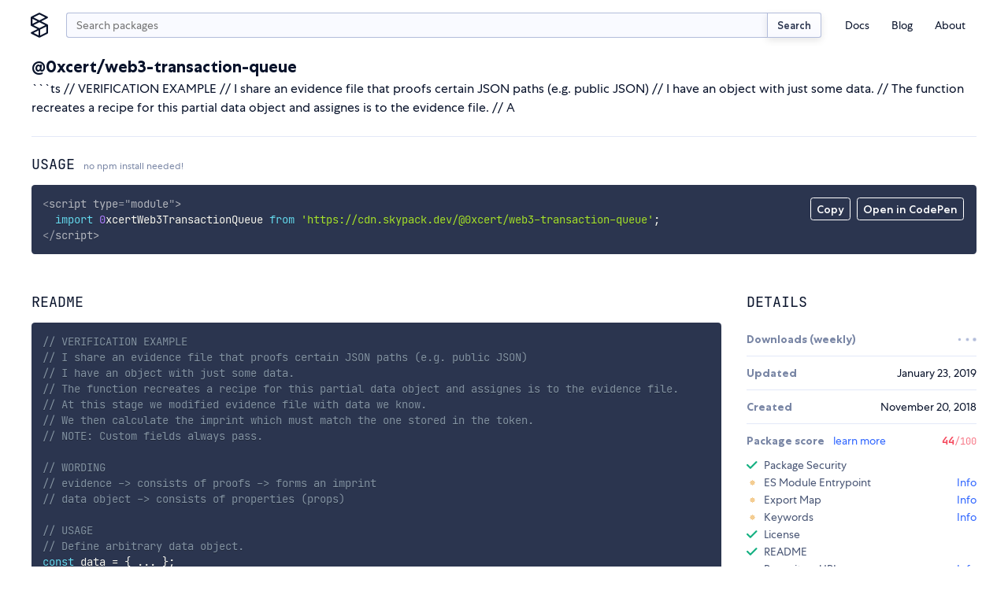

--- FILE ---
content_type: text/html;charset=utf-8
request_url: https://www.skypack.dev/view/@0xcert/web3-transaction-queue
body_size: 10861
content:
<!DOCTYPE html>
<html lang="en">
	<head>
		<meta charset="utf-8" />
		<link rel="icon" href="/favicon.png" />
		<meta name="viewport" content="width=device-width, initial-scale=1" />
		<script async src="https://www.googletagmanager.com/gtag/js?id=UA-130280175-12"></script>
		<link rel="stylesheet" type="text/css" href="/assets/skypack-ds.css" />
		<link rel="stylesheet" type="text/css" href="/assets/prism-okaidia.css" />
		<script>
			window.dataLayer = window.dataLayer || [];
			function gtag() {
				dataLayer.push(arguments);
			}
			gtag('js', new Date());
			gtag('config', 'UA-130280175-12');
		</script>
	<title>npm:@0xcert/web3-transaction-queue | Skypack</title><link rel="search" type="application/opensearchdescription+xml" title="Skypack" href="/opensearch.xml" data-svelte="svelte-fu4qva"><meta name="description" content="```ts // VERIFICATION EXAMPLE // I share an evidence file that proofs certain JSON paths (e.g. public JSON) // I have an object with just some data. // The function recreates a recipe for this partial data object and assignes is to the evidence file. // A" data-svelte="svelte-5rfxkr"><meta property="og:title" content="npm:@0xcert/web3-transaction-queue | Skypack" data-svelte="svelte-5rfxkr"><meta property="og:description" content="```ts // VERIFICATION EXAMPLE // I share an evidence file that proofs certain JSON paths (e.g. public JSON) // I have an object with just some data. // The function recreates a recipe for this partial data object and assignes is to the evidence file. // A" data-svelte="svelte-5rfxkr"><meta property="og:image" content="https://www.skypack.dev/assets/skypack-social-default.png" data-svelte="svelte-5rfxkr"><meta property="og:url" content="https://www.skypack.dev/view/@0xcert/web3-transaction-queue" data-svelte="svelte-5rfxkr"><meta name="twitter:title" content="npm:@0xcert/web3-transaction-queue | Skypack" data-svelte="svelte-5rfxkr"><meta name="twitter:description" content="```ts // VERIFICATION EXAMPLE // I share an evidence file that proofs certain JSON paths (e.g. public JSON) // I have an object with just some data. // The function recreates a recipe for this partial data object and assignes is to the evidence file. // A" data-svelte="svelte-5rfxkr"><meta name="twitter:card" content="summary" data-svelte="svelte-5rfxkr"><meta name="twitter:image" content="https://www.skypack.dev/assets/skypack-social-default.png" data-svelte="svelte-5rfxkr"><link rel="canonical" content="https://www.skypack.dev/view/@0xcert/web3-transaction-queue" data-svelte="svelte-5rfxkr"><style>@font-face{font-family:"Centra No. 1";font-style:normal;font-display:fallback;font-weight:400;src:url("/fonts/centra-no1/book.woff2") format("woff2")}@font-face{font-family:"Centra No. 1";font-style:italic;font-display:fallback;font-weight:400;src:url("/fonts/centra-no1/book.italic.woff2") format("woff2")}@font-face{font-family:"Centra No. 1";font-style:normal;font-display:fallback;font-weight:500;src:url("/fonts/centra-no1/medium.woff2") format("woff2")}@font-face{font-family:"Centra No. 1";font-style:normal;font-display:fallback;font-weight:700;src:url("/fonts/centra-no1/bold.woff2") format("woff2")}@font-face{font-family:"Centra No. 1";font-style:italic;font-display:fallback;font-weight:700;src:url("/fonts/centra-no1/bold.italic.woff2") format("woff2")}@font-face{font-family:"JetBrains Mono";font-style:normal;font-display:fallback;font-weight:200;src:url("/fonts/jetbrains/light.woff2") format("woff2")}@font-face{font-family:"JetBrains Mono";font-style:italic;font-display:fallback;font-weight:200;src:url("/fonts/jetbrains/light.italic.woff2") format("woff2")}@font-face{font-family:"JetBrains Mono";font-style:normal;font-display:fallback;font-weight:300;src:url("/fonts/jetbrains/semilight.woff2") format("woff2")}@font-face{font-family:"JetBrains Mono";font-style:italic;font-display:fallback;font-weight:300;src:url("/fonts/jetbrains/semilight.italic.woff2") format("woff2")}@font-face{font-family:"JetBrains Mono";font-style:normal;font-display:fallback;font-weight:400;src:url("/fonts/jetbrains/regular.woff2") format("woff2")}@font-face{font-family:"JetBrains Mono";font-style:italic;font-display:fallback;font-weight:400;src:url("/fonts/jetbrains/italic.woff2") format("woff2")}@font-face{font-family:"JetBrains Mono";font-style:normal;font-display:fallback;font-weight:500;src:url("/fonts/jetbrains/medium.woff2") format("woff2")}@font-face{font-family:"JetBrains Mono";font-style:italic;font-display:fallback;font-weight:500;src:url("/fonts/jetbrains/medium.italic.woff2") format("woff2")}@font-face{font-family:"JetBrains Mono";font-style:normal;font-display:fallback;font-weight:700;src:url("/fonts/jetbrains/bold.woff2") format("woff2")}@font-face{font-family:"JetBrains Mono";font-style:italic;font-display:fallback;font-weight:700;src:url("/fonts/jetbrains/bold.italic.woff2") format("woff2")}@font-face{font-family:"JetBrains Mono";font-style:normal;font-display:fallback;font-weight:800;src:url("/fonts/jetbrains/extrabold.woff2") format("woff2")}@font-face{font-family:"JetBrains Mono";font-style:italic;font-display:fallback;font-weight:800;src:url("/fonts/jetbrains/extrabold.italic.woff2") format("woff2")}html{font-size:16px}*{margin:0;padding:0}*::after,*::before{box-sizing:border-box}body{background:var(--c-white);color:var(--c-black);font-family:var(--f-base);font-size:1rem;position:relative;-webkit-font-smoothing:antialiased;overflow-x:hidden}input[type=search]{padding-right:2rem !important}input[type=search]::-webkit-search-cancel-button{-webkit-appearance:none;background:#7f7f7f url("[data-uri]") 50% 50% no-repeat;border-radius:50%;position:relative;right:-1.5rem;height:11px;width:11px}input[type=search]::-webkit-search-cancel-button:hover{opacity:0.9}a{color:var(--c-blue);text-decoration:none;transition:color 150ms linear}a:hover{color:var(--c-blue-l1)}h1,h2{margin-top:1em;margin-bottom:1em;font-family:var(--f-mono);font-weight:400;text-transform:uppercase;line-height:1.2}h1{font-size:var(--f-u3)}h2{font-size:var(--f-u2)}h3{margin-top:1em;margin-bottom:1em;color:var(--c-gray);font-size:var(--f-u2);font-weight:bold}h4{margin-top:1em;margin-bottom:1em;color:var(--c-gray);font-size:1em;font-weight:bold}p{margin-top:1em;margin-bottom:1em;line-height:1.5}.sky-container{box-sizing:content-box;margin-left:auto;margin-right:auto;max-width:1200px;padding-right:1.5rem;padding-left:1.5rem;width:calc(100vw - 3rem)}.sky-readingwidth{max-width:50rem;margin-left:auto;margin-right:auto}.sky-subtitle{display:block;line-height:20px;color:var(--c-gray);font-size:var(--f-d1)}pre{box-sizing:border-box;padding:1rem;border-radius:3px;background:var(--c-code-bg) !important;color:var(--c-code-fg);overflow-x:auto;max-width:100%}pre,pre *,code,code *{font-variant-ligatures:none;font-size:var(--f-d1r) !important;font-family:var(--f-mono) !important}.theme-transition,.theme-transition *{transition:background-color 500ms linear, color 500ms linear, fill 500ms linear}.is-dark{--c-blue-l2:#0015d3;--c-blue-l1:#1246ff;--c-blue:#3167ff;--c-blue-d1:#5297ff;--c-blue-d2:#49a8ff;--c-black:#fff;--c-gray-l4:#141e39;--c-gray-l3:#2b354f;--c-gray-l2:#495675;--c-gray-l1:#141e39;--c-gray:#7986a5;--c-gray-d1:#b2bcda;--c-gray-d2:#d3daef;--c-gray-d3:#e3e8f8;--c-gray-d4:#1b1f2d;--c-green:#4eeda1;--c-red:#ff7585;--c-sky-blue:#2596ff;--c-white:#12141b;--c-yellow:#f4cd92}
@media(min-width: 600px){.mobile-only.svelte-1ykwlk0.svelte-1ykwlk0{display:none}}.nav-container.svelte-1ykwlk0.svelte-1ykwlk0::before{content:"";position:fixed;background:var(--c-gray);transition:opacity 100ms linear;pointer-events:none;z-index:1;opacity:0;bottom:0;right:0;left:0;top:0}@media(min-width: 600px){.nav-container.svelte-1ykwlk0.svelte-1ykwlk0::before{display:none}}.nav.svelte-1ykwlk0.svelte-1ykwlk0{display:grid;padding:1rem 0 0;grid-template-columns:2rem minmax(0, 1fr) 2rem;grid-gap:0.625rem}@media(min-width: 600px){.nav.svelte-1ykwlk0.svelte-1ykwlk0{grid-template-columns:1.75rem auto min-content;grid-gap:1rem}}.nav-links.svelte-1ykwlk0.svelte-1ykwlk0{display:flex;flex-direction:column;font-size:var(--f-d1)}@media(min-width: 600px){.nav-links.svelte-1ykwlk0.svelte-1ykwlk0{flex-direction:row;align-items:center;height:100%}}@media(min-width: 600px){.nav-links--addl.svelte-1ykwlk0.svelte-1ykwlk0{display:none}}.nav-item.svelte-1ykwlk0.svelte-1ykwlk0{list-style:none}.nav-link.svelte-1ykwlk0.svelte-1ykwlk0{display:block;text-decoration:none;transition:color 200ms;color:var(--c-black);padding:0.375em 0}.nav-link.svelte-1ykwlk0.svelte-1ykwlk0:hover{color:var(--c-blue)}@media(min-width: 600px){.nav-link.svelte-1ykwlk0.svelte-1ykwlk0{padding:0.25rem 1em}}.logo.svelte-1ykwlk0.svelte-1ykwlk0{display:flex;margin-left:-4px;width:1.75rem;height:2rem}.logo.svelte-1ykwlk0 svg{display:block;width:100%;height:auto;fill:var(--c-black);transition:fill 150ms linear}.logo.svelte-1ykwlk0 svg:hover{fill:var(--c-blue)}.menu.svelte-1ykwlk0 figure.svelte-1ykwlk0{width:40%;height:2rem;background:transparent url("/logo.svg") left center no-repeat;background-size:contain}.btn-nav.svelte-1ykwlk0.svelte-1ykwlk0,.btn-close.svelte-1ykwlk0.svelte-1ykwlk0{display:flex;border:none;background:transparent;-webkit-appearance:none;height:2rem;width:2rem}.btn-close.svelte-1ykwlk0.svelte-1ykwlk0{position:absolute;justify-content:center;align-items:center;right:1rem;top:1rem}.btn-close.svelte-1ykwlk0 svg.svelte-1ykwlk0{width:1rem;height:1rem;display:block;fill:var(--c-gray)}.btn-nav.svelte-1ykwlk0.svelte-1ykwlk0{display:flex;flex-direction:column;justify-content:center;width:2rem;height:2rem;padding-left:0.25rem;padding-right:0.25rem}@media(min-width: 600px){.btn-nav.svelte-1ykwlk0.svelte-1ykwlk0{display:none}}.btn-nav.svelte-1ykwlk0 span.svelte-1ykwlk0{display:block;min-height:2px;width:1.5rem;margin:3px 0;background-color:var(--c-blue);border-radius:2px}@media screen and (max-width: 599px){header.svelte-1ykwlk0 .menu.svelte-1ykwlk0{padding:1rem;display:block;position:fixed;box-shadow:0px 16px 8px rgba(0, 0, 0, 0.1);transform:translateX(125%) translateZ(0);transition:transform 200ms ease-in-out;background:var(--c-white);height:100vh;width:87.5%;z-index:9;margin:0;right:0;top:0}.open.svelte-1ykwlk0.svelte-1ykwlk0::before{opacity:0.5;pointer-events:all}.open.svelte-1ykwlk0 .menu.svelte-1ykwlk0{transform:translateX(0) translateZ(0)}}
.sky-input.svelte-2cur2f{display:flex;flex:1}.search.svelte-2cur2f{height:2rem;min-width:0px;padding-right:0.75rem;padding-left:0.75rem;margin-top:0;-webkit-appearance:none;border-right:none;border-top-right-radius:0;border-bottom-right-radius:0}.sky-btn.svelte-2cur2f{padding:0.5em 1em;color:var(--c-gray-d3);font-size:13px;border-left:none;border-top-left-radius:0;border-bottom-left-radius:0}
div.svelte-podluj{z-index:1;position:fixed;visibility:hidden;transition:transform 250ms linear;transform:translateY(0);height:4px;right:0;left:0;top:0}span.svelte-podluj{height:4px;display:block;background:var(--c-blue);width:0px}.visible.svelte-podluj{visibility:visible}.exit.svelte-podluj{transform:translateY(-100%)}
h2.svelte-1u3txz5.svelte-1u3txz5{font-family:var(--f-heading);text-transform:uppercase;font-size:var(--f-u1r);color:var(--c-black);margin-bottom:1rem;font-weight:400}h2.svelte-1u3txz5>small.svelte-1u3txz5{display:inline-block;text-transform:none;font-family:var(--f-base);font-size:var(--f-d2r);color:var(--c-gray)}section.svelte-1u3txz5.svelte-1u3txz5{display:grid;margin-top:2rem;grid-gap:2rem;gap:2rem}@media(min-width: 750px){section.svelte-1u3txz5.svelte-1u3txz5{grid-template-columns:2fr 1fr}}@media(min-width: 900px){section.svelte-1u3txz5.svelte-1u3txz5{grid-template-columns:3fr 1fr}}article.svelte-1u3txz5.svelte-1u3txz5{width:100%;overflow:hidden}dt.svelte-1u3txz5.svelte-1u3txz5{font-weight:700;color:var(--c-gray)}.details.svelte-1u3txz5>div.svelte-1u3txz5{display:flex;align-items:center;justify-content:space-between;padding-top:0.75rem;padding-bottom:0.75rem;border-top:1px solid var(--c-gray-l3)}.details.svelte-1u3txz5>div.svelte-1u3txz5:first-of-type{border-top:none}.details.svelte-1u3txz5>div.list.svelte-1u3txz5{display:block}.list.svelte-1u3txz5 ul{display:grid;list-style:none;padding-top:0.75rem;padding-bottom:0.5rem;grid-row-gap:0.5rem;row-gap:0.5rem}.list.svelte-1u3txz5 li.svelte-1u3txz5{display:flex;justify-content:space-between}.list.svelte-1u3txz5 a.svelte-1u3txz5{color:var(--c-blue);text-decoration:none}@media screen and (max-width: 521px){section.svelte-1u3txz5.svelte-1u3txz5{display:block}section.svelte-1u3txz5>article.svelte-1u3txz5{margin-bottom:2rem}}
header.svelte-117yhy6{margin-bottom:1.5rem;border-bottom:1px solid #e3e8f8;justify-content:space-between;align-items:center;display:flex}header.deprecated.svelte-117yhy6{background-color:var(--c-yellow);margin-left:-1.5rem;padding-top:1.5rem;padding-left:1.5rem;padding-right:1.5rem;width:calc(100% + 3rem);border-radius:0.25rem}.svelte-117yhy6{word-break:break-word}.description.svelte-117yhy6{margin-top:0.25em;margin-bottom:0}span.deprecated.svelte-117yhy6{display:inline-block;margin-left:0.5rem;padding:0.25em 0.5em 0.2em;color:var(--c-gray-d2);font-weight:500;font-size:var(--f-d1r);background:var(--c-gray-l3);border:1px solid currentColor;border-radius:0.25em}@media screen and (max-width: 521px){header.svelte-117yhy6{flex-direction:column;align-items:start}}
.container.svelte-1nh3vfg{position:relative}.menu.svelte-1nh3vfg{position:absolute;display:flex;top:1rem;right:1rem}.menu.svelte-1nh3vfg button{-webkit-appearance:none;padding:0.375em 0.5em 0.25em;color:var(--c-code-fg);font-weight:500;font-size:var(--f-d1);font-family:inherit;background:none;border:1px solid currentColor;border-radius:0.25em;transition-property:background-color, color, border-color;transition-duration:150ms;transition-timing-function:linear;cursor:pointer;outline:none}.menu.svelte-1nh3vfg button:hover{color:var(--c-code-bg);background:var(--c-code-fg)}@media(max-width: 800px){.menu.svelte-1nh3vfg{top:initial;right:initial;bottom:1rem;left:1rem}pre.svelte-1nh3vfg{padding-bottom:56px}}.token.tag,.token.tag .token{color:var(--c-code-fg);opacity:0.8}
.readme{-ms-text-size-adjust:100%;-webkit-text-size-adjust:100%;line-height:1.5;color:var(--c-gray-d3);font-family:var(--f-base);font-size:1rem;line-height:1.5;word-wrap:break-word}.readme *{box-sizing:border-box}.readme>*:first-child{margin-top:0}.readme .octicon{display:inline-block;fill:currentColor;vertical-align:text-bottom}.readme .anchor{float:left;line-height:1;margin-left:-20px;padding-right:4px}.readme .anchor:focus{outline:none}.readme details{display:block}.readme details summary{cursor:pointer}.readme summary{display:list-item}.readme a{background-color:initial;color:#0366d6;text-decoration:none}.readme a:hover{text-decoration:underline}.readme a:not([href]){color:inherit;text-decoration:none}.readme strong{font-weight:600}.readme h1,.readme h2,.readme h3{margin-top:2rem;margin-bottom:1rem;font-family:var(--f-base);line-height:1.25;font-weight:700;text-transform:none}.readme h1{padding:0 0 0.25rem 0;font-size:var(--f-u4);border-bottom:1px solid var(--c-gray-l3)}.readme h2{padding:0 0 0.25rem 0;font-size:var(--f-u3);border-bottom:1px solid var(--c-gray-l3)}.readme h3{font-size:var(--f-u2)}.readme h4{font-size:var(--f-u1)}.readme h5{font-size:var(--f-d1)}.readme h6{font-size:var(--f-d2);color:#6a737d}.readme img{border-style:none;max-width:100%;box-sizing:initial;background-color:var(--c-white)}.readme hr{box-sizing:initial;height:0;overflow:visible;height:0;margin:15px 0;overflow:hidden;background:transparent;border:0;border-bottom:1px solid var(--c-gray-l3);height:0.25em;padding:0;margin:24px 0;background:-color var(--c-gray-l3);border:0}.readme hr::after{clear:both}.readme input{font:inherit;margin:0;overflow:visible;font-family:inherit;font-size:inherit;line-height:inherit}.readme [type=checkbox]{box-sizing:border-box;padding:0}.readme table{border-spacing:0;border-collapse:collapse;display:block;width:100%;overflow:auto}.readme table td,.readme table th{padding:6px 13px;border:1px solid #dfe2e5}.readme table th{font-weight:600}.readme table tr{background-color:#fff;border-top:1px solid #c6cbd1}.readme table tr:nth-child(2n){background-color:#f6f8fa}.readme kbd{display:inline-block;padding:3px 5px;font:11px SFMono-Regular, Consolas, Liberation Mono, Menlo, monospace;line-height:10px;color:#444d56;vertical-align:middle;background:-color #fafbfc;border:1px solid #d1d5da;border-radius:3px;box-shadow:inset 0 -1px 0 #d1d5da}.readme p{margin-top:1rem;margin-bottom:1rem;line-height:1.5}.readme blockquote{margin:1.25rem 0;padding:0 0 0 1rem;color:var(--c-gray);border-left:0.25em solid #dfe2e5}.readme blockquote>:first-child{margin-top:0}.readme blockquote>:last-child{margin-bottom:0}.readme dd{margin-left:0}.readme pre{margin-top:0;margin-bottom:0;word-wrap:normal}.readme pre>code{margin:0;padding:0;font-size:100%;word-break:normal;white-space:pre;background:transparent;border:0}.readme pre code{max-width:auto;display:inline;padding:0;margin:0;overflow:visible;line-height:inherit;word-wrap:normal;background-color:initial;border:0}.readme *:checked+.radio-label{position:relative;z-index:1;border-color:#0366d6}.readme ol,.readme ul{margin-top:0;margin-bottom:2rem;padding-left:2rem}.readme ol ol,.readme ol ul,.readme ul ol,.readme ul ul{margin-top:0;margin-bottom:1rem}.readme li{display:list-item;word-wrap:break-all;margin:0.375rem 0}.readme li>p{margin-top:1rem}.readme dl{padding:0}.readme dl dt{padding:0;margin-top:1rem;font-size:1em;font-style:italic;font-weight:600}.readme dl dd{padding:0 16px;margin-bottom:16px}.readme img[align=right]{padding-left:20px}.readme img[align=left]{padding-right:20px}.readme code{padding:0.2em 0.4em;margin:0;font-size:85%;background-color:rgba(27, 31, 35, 0.05);border-radius:3px}.readme .highlight{margin-bottom:16px}.readme .highlight pre{margin-bottom:0;word-break:normal}.readme a:active,.readme a:hover{outline-width:0}.readme hr::after,.readme hr::before{display:table;content:""}
.container.svelte-a3j687{display:flex;justify-content:space-between;min-width:1.5rem}.dot.svelte-a3j687{width:0.3rem;height:0.3rem;background-color:var(--c-gray-l1);border-radius:2px;animation:svelte-a3j687-pulse 1s cubic-bezier(0.3, 0.2, 0.6, 0.8) infinite}.dot.svelte-a3j687:nth-of-type(2){animation-delay:120ms}.dot.svelte-a3j687:nth-of-type(3){animation-delay:240ms}@keyframes svelte-a3j687-pulse{50%{transform:scale(0.625)}}
.wrapper.svelte-qjxoui{width:100%}.checks-check.svelte-qjxoui{display:flex;align-items:center;margin-top:0.375rem;margin-bottom:0.375rem;list-style:none;font-size:var(--f-d1r);color:var(--c-gray-d2);line-height:1rem}.header.svelte-qjxoui{display:flex;align-items:center;justify-content:space-between}.status__check.svelte-qjxoui,.status__warn.svelte-qjxoui,.status__error.svelte-qjxoui,.status__loading.svelte-qjxoui{display:inline-block;width:0.875rem;height:0.875rem;margin-right:0.5rem;user-select:none}.status__warn.svelte-qjxoui,.status__error.svelte-qjxoui,.status__loading.svelte-qjxoui{background-image:radial-gradient(var(--c-yellow) 62.5%, transparent 62.5%);background-size:7px 7px;background-position:center center;background-repeat:no-repeat}.status__loading.svelte-qjxoui{background-image:radial-gradient(var(--c-gray-l2) 62.5%, transparent 62.5%)}.status__error.svelte-qjxoui{background-image:radial-gradient(var(--c-red) 62.5%, transparent 62.5%)}.action.svelte-qjxoui{margin-left:auto}.action__timeout.svelte-qjxoui{color:var(--c-gray);font-size:var(--f-d1)}.title.svelte-qjxoui{font-weight:700;color:var(--c-gray)}
ul.svelte-gnv9g2{padding-top:0.5rem}li.svelte-gnv9g2{display:flex;font-size:var(--f-d1r);margin-top:0.25rem;margin-bottom:0.25rem}a.svelte-gnv9g2{color:var(--c-blue);text-decoration:none}img.svelte-gnv9g2{width:1.25rem;height:1.25rem;border-radius:50%;margin-right:0.5rem;overflow:hidden}
.footer-grid.svelte-6sti87{display:grid;grid-gap:1.5rem}@media(min-width: 750px){.footer-grid.svelte-6sti87{grid-template-columns:1fr 1fr;grid-gap:1rem}}.footer-logo.svelte-6sti87{display:block;width:8rem;height:auto}.footer-grid-nav.svelte-6sti87{display:grid;grid-gap:0.5rem;grid-template-columns:repeat(2, 1fr)}@media(min-width: 750px){.footer-grid-nav.svelte-6sti87{grid-gap:1rem;grid-auto-flow:column;grid-template-rows:repeat(3, 1fr);grid-template-columns:repeat(3, 1fr)}}.footer-grid-navitem.svelte-6sti87{list-style:none}.footer-link.svelte-6sti87{color:var(--c-gray);font-size:var(--f-d1);transition:color 150ms linear}.footer-link.svelte-6sti87:hover{color:var(--c-gray-d2)}.compact.svelte-6sti87{display:flex;justify-content:flex-start}
.fieldset.svelte-8w6wha.svelte-8w6wha.svelte-8w6wha{width:18rem;max-width:100%;display:grid;align-items:end;grid-template-columns:auto 80px}.fieldset.svelte-8w6wha input.svelte-8w6wha.svelte-8w6wha{width:100%;height:2rem}.fieldset.svelte-8w6wha .sky-input.svelte-8w6wha>input.svelte-8w6wha{border-top-right-radius:0;border-bottom-right-radius:0;border-right:none}.btn-submit.svelte-8w6wha.svelte-8w6wha.svelte-8w6wha{border-radius:0.25em;border-top-left-radius:0;border-bottom-left-radius:0}</style></head>
	<body>
		<script>
			if (!localStorage.getItem('darktheme')) {
				// const prefersDark =
				//	window.matchMedia && window.matchMedia('(prefers-color-scheme: dark)').matches;
				//localStorage.setItem('theme', prefersDark ? 'dark' : 'light');
				localStorage.setItem('darktheme', 'light');
			}
			let theme = localStorage.getItem('darktheme');
			document.body.classList.add(`is-${theme === 'dark' ? 'dark' : 'light'}`);
			const toggle = document.querySelector('#dark-mode');
			if (toggle) toggle.checked = theme === 'dark';
		</script>
		<noscript>You need to enable JavaScript to run this app.</noscript>
		<script type="module" src="/_dist_/index.js"></script>
		<!--
			This HTML file is a template.
			If you open it directly in the browser, you will see an empty page.

			You can add webfonts, meta tags, or analytics to this file.
			The build step will place the bundled scripts into the <body> tag.

			To begin the development, run `npm start` or `yarn start`.
			To create a production bundle, use `npm run build` or `yarn build`.
		-->

<header class="bg-white sky-container nav-container svelte-1ykwlk0"><nav class="nav svelte-1ykwlk0"><a target="_self" href="/" class="logo svelte-1ykwlk0"><svg fill="none" xmlns="http://www.w3.org/2000/svg" viewBox="0 0 18 26"><title>Skypack</title><path d="M17.387 12.213L10.95 9l6.438-3.212c.3-.15.487-.45.487-.788a.875.875 0 00-.488-.788l-8-4a.874.874 0 00-.787 0l-8 4c-.3.15-.487.45-.487.788v8c0 .3.162.588.412.75l.075.037L7.038 17 .6 20.212c-.3.15-.487.45-.487.788 0 .337.187.637.487.788l8 4a.874.874 0 00.388.087.874.874 0 00.387-.087l8-4c.3-.15.488-.45.488-.788v-8a.842.842 0 00-.476-.787zM9 1.975L15.037 5 9 8.025 2.963 5 9 1.975zM1.875 6.413L7.038 9l-5.163 2.588V6.413zM2.963 13L9 9.975 15.037 13 9 16.025 2.963 13zm5.162 5.413v5.162l-5.162-2.587 5.162-2.575zm8 2.05l-6.25 3.124V17.55l6.25-3.125v6.037z"></path></svg></a>

		
<form class="sky-input svelte-2cur2f" action="/search" role="search"><input autocapitalize="off" aria-label="search query" autocomplete="search" name="q" value="" placeholder="Search packages" type="search" class="search svelte-2cur2f">
	<button type="submit" class="sky-btn svelte-2cur2f">Search</button>
</form>

		<button class="btn-nav svelte-1ykwlk0" aria-label="open mobile nav"><span class="svelte-1ykwlk0"></span>
			<span class="svelte-1ykwlk0"></span>
			<span class="svelte-1ykwlk0"></span></button>

		
		<div class="menu svelte-1ykwlk0"><div class="mobile-only svelte-1ykwlk0"><figure class="logo-text svelte-1ykwlk0"></figure>

				<button class="btn-close svelte-1ykwlk0" aria-label="close mobile nav"><svg viewBox="0 0 13 13" fill="none" xmlns="http://www.w3.org/2000/svg" class="svelte-1ykwlk0"><path d="M11 2l-9 9M11 11L2 2" stroke="#09132B" stroke-width="1.5" stroke-linecap="round" stroke-linejoin="round"></path></svg></button></div>

			<p class="mobile-only f-w500 f-d1 tc-gray mb1 svelte-1ykwlk0">Menu</p>

			<ul class="nav-links svelte-1ykwlk0"><li class="nav-item svelte-1ykwlk0"><a class="nav-link svelte-1ykwlk0" href="https://docs.skypack.dev">Docs</a></li>
				<li class="nav-item svelte-1ykwlk0"><a class="nav-link svelte-1ykwlk0" target="_self" href="/blog">Blog</a></li>
				<li class="nav-item svelte-1ykwlk0"><a class="nav-link svelte-1ykwlk0" target="_self" href="/about">About</a></li></ul>

			<p class="mobile-only f-w500 f-d1 tc-gray mt2 mb1 svelte-1ykwlk0">Additional Links</p>

			<ul class="nav-links nav-links--addl svelte-1ykwlk0"><li class="nav-item svelte-1ykwlk0"><a class="nav-link svelte-1ykwlk0" target="_blank" rel="noopener noreferrer" href="https://status.skypack.dev">Status</a></li>
				<li class="nav-item svelte-1ykwlk0"><a class="nav-link svelte-1ykwlk0" target="_self" href="/legal/privacy-policy">Privacy Policy</a></li>
				<li class="nav-item svelte-1ykwlk0"><a class="nav-link svelte-1ykwlk0" target="_self" href="/legal/tos">Terms of Use</a></li></ul></div></nav>
</header>

<div class="svelte-podluj"><span style="width: undefined%" class="svelte-podluj"></span>
</div>

<main>

<div class="sky-container py2"><header class="svelte-117yhy6"><div class="mt1 mb3 svelte-117yhy6"><h1 class="f-base ttn f-w700 f-u2 my0 svelte-117yhy6">@0xcert/web3-transaction-queue</h1>
		<p class="description svelte-117yhy6">```ts // VERIFICATION EXAMPLE // I share an evidence file that proofs certain JSON paths (e.g. public JSON) // I have an object with just some data. // The function recreates a recipe for this partial data object and assignes is to the evidence file. // A</p></div>
</header>

	<h2 class="svelte-1u3txz5">Usage <small class="svelte-1u3txz5">no npm install needed!</small></h2>
	<div class="container svelte-1nh3vfg"><div class="menu svelte-1nh3vfg"><button id="copy-btn">Copy</button>

		<form class="codepen ml1" action="https://codepen.io/pen/define" method="POST" target="_blank"><input type="hidden" name="data" value="{&quot;title&quot;:&quot;skypack:@0xcert/web3-transaction-queue&quot;,&quot;description&quot;:&quot;Auto-generated from https://www.skypack.dev/view/@0xcert/web3-transaction-queue&quot;,&quot;editors&quot;:&quot;0011&quot;,&quot;layout&quot;:&quot;left&quot;,&quot;tags&quot;:[&quot;skypack&quot;,&quot;skypack-playground&quot;,&quot;@0xcert/web3-transaction-queue&quot;],&quot;js&quot;:&quot;import 0xcertWeb3TransactionQueue from &#39;https://cdn.skypack.dev/@0xcert/web3-transaction-queue&#39;;\\n\\n// add your code here!\\n// see https://www.skypack.dev/view/@0xcert/web3-transaction-queue for README&quot;}">
			<button id="codepen-btn" type="submit">Open in CodePen</button></form></div>

	<pre class="language-html svelte-1nh3vfg"><code>&lt;script type="module"&gt;
  import 0xcertWeb3TransactionQueue from 'https://cdn.skypack.dev/@0xcert/web3-transaction-queue';
&lt;/script&gt;</code></pre>
</div>

	<section class="svelte-1u3txz5"><article class="svelte-1u3txz5"><h2 class="svelte-1u3txz5">README</h2>
			<div class="readme"><pre><code class="language-ts">// VERIFICATION EXAMPLE
// I share an evidence file that proofs certain JSON paths (e.g. public JSON)
// I have an object with just some data.
// The function recreates a recipe for this partial data object and assignes is to the evidence file.
// At this stage we modified evidence file with data we know.
// We then calculate the imprint which must match the one stored in the token.
// NOTE: Custom fields always pass.

// WORDING
// evidence -&gt; consists of proofs -&gt; forms an imprint
// data object -&gt; consists of properties (props)

// USAGE
// Define arbitrary data object.
const data = { ... };
// Define certificate with JSON schema definition.
const cert = new Cert({ schema: { ...} });
// Notarize data object (returns all proofs for whole data object).
const proofs = await cert.notarize(data);
// Expose selected data keys (returns proofs and exposed values from which an imprint can be calculated).
const proofs = await cert.disclose(exampleData, [ ...paths... ]);
// Verify data object against proofs generated with function `disclose` (if object is valid, an imprint is the right root hash).
const imprint = await cert.calculate(data, proofs);
// Generate root hash from complete data object.
const imprint = await cert.imprint(data);
</code></pre>

</div></article>

		<aside><h2 class="svelte-1u3txz5">Details</h2>

			
			

			<dl class="details f-d1 svelte-1u3txz5"><div class="svelte-1u3txz5"><dt class="svelte-1u3txz5">Downloads (weekly)</dt>
					<dd class="f-mono f-h1"><div class="container svelte-a3j687"><div class="dot svelte-a3j687"></div>
	<div class="dot svelte-a3j687"></div>
	<div class="dot svelte-a3j687"></div>
</div></dd>
				</div><div class="svelte-1u3txz5"><dt class="svelte-1u3txz5">Updated</dt>
					<dd><time class="" datetime="2019-01-23T14:19:43.832Z">January 23, 2019</time></dd>
				</div><div class="svelte-1u3txz5"><dt class="svelte-1u3txz5">Created</dt>
					<dd><time class="" datetime="2018-11-20T19:29:14.143Z">November 20, 2018</time></dd>
				</div><div class="svelte-1u3txz5"><div class="wrapper svelte-qjxoui"><dt class="header svelte-qjxoui"><span class="title svelte-qjxoui">Package score
			<a class="ml1 f-w400" href="https://docs.skypack.dev/package-authors/package-checks" target="_blank">learn more</a></span>
		<span class="f-u1">
				<div class="container svelte-a3j687"><div class="dot svelte-a3j687"></div>
	<div class="dot svelte-a3j687"></div>
	<div class="dot svelte-a3j687"></div>
</div></span></dt>
	<dd class="pt1"><ul class="checks"><li class="checks-check svelte-qjxoui"><span class="status__loading svelte-qjxoui" aria-label="loading"></span>Package Security
				</li><li class="checks-check svelte-qjxoui"><span class="status__warn svelte-qjxoui" aria-label="not added yet"></span>
						ES Module Entrypoint
						<a class="action svelte-qjxoui" href="https://docs.skypack.dev/package-authors/package-checks#esm" target="_blank" rel="noopener noreferrer">Info</a>
				</li><li class="checks-check svelte-qjxoui"><span class="status__warn svelte-qjxoui" aria-label="not added yet"></span>
						Export Map
						<a class="action svelte-qjxoui" href="https://docs.skypack.dev/package-authors/package-checks#export-map" target="_blank" rel="noopener noreferrer">Info</a>
				</li><li class="checks-check svelte-qjxoui"><span class="status__warn svelte-qjxoui" aria-label="not added yet"></span>
						Keywords
						<a class="action svelte-qjxoui" href="https://docs.skypack.dev/package-authors/package-checks#keywords" target="_blank" rel="noopener noreferrer">Info</a>
				</li><li class="checks-check svelte-qjxoui"><svg class="status__check svelte-qjxoui" fill="none" xmlns="http://www.w3.org/2000/svg" viewBox="0 0 13 9"><title>added</title><path d="M1 4.5L4.5 8l7-7" stroke="#14B081" stroke-width="2" stroke-linecap="round" stroke-linejoin="round"></path></svg>
						License
						
				</li><li class="checks-check svelte-qjxoui"><svg class="status__check svelte-qjxoui" fill="none" xmlns="http://www.w3.org/2000/svg" viewBox="0 0 13 9"><title>added</title><path d="M1 4.5L4.5 8l7-7" stroke="#14B081" stroke-width="2" stroke-linecap="round" stroke-linejoin="round"></path></svg>
						README
						
				</li><li class="checks-check svelte-qjxoui"><span class="status__warn svelte-qjxoui" aria-label="not added yet"></span>
						Repository URL
						<a class="action svelte-qjxoui" href="https://docs.skypack.dev/package-authors/package-checks#repository" target="_blank" rel="noopener noreferrer">Info</a>
				</li><li class="checks-check svelte-qjxoui"><span class="status__warn svelte-qjxoui" aria-label="not added yet"></span>
						TypeScript Types
						<a class="action svelte-qjxoui" href="https://docs.skypack.dev/package-authors/package-checks#types" target="_blank" rel="noopener noreferrer">Info</a>
				</li></ul></dd>
</div></div><div class="svelte-1u3txz5"><dt class="svelte-1u3txz5">License</dt>
					
					<dd class="f-mono">MIT</dd>
				</div><div class="svelte-1u3txz5"><dt class="svelte-1u3txz5">Dependencies</dt>
					
					<dd class="f-mono">0</dd>
				</div><div class="list svelte-1u3txz5"><dt class="svelte-1u3txz5">Collaborators</dt>
						<dd><ul class="authors svelte-gnv9g2"><li class="svelte-gnv9g2"><img src="https://unavatar.now.sh/leon.panjtar@gmail.com" alt="leonpanjtar" class="svelte-gnv9g2">
			<a href="/search?q=maintainer%3Aleonpanjtar&amp;p=1" class="svelte-gnv9g2">@leonpanjtar</a>
		</li><li class="svelte-gnv9g2"><img src="https://unavatar.now.sh/xpepermint@gmail.com" alt="xpepermint" class="svelte-gnv9g2">
			<a href="/search?q=maintainer%3Axpepermint&amp;p=1" class="svelte-gnv9g2">@xpepermint</a>
		</li></ul></dd></div></dl></aside></section>
</div></main>

<footer class="sky-container mt10 pb10"><div class="footer-grid mt10 pb10 svelte-6sti87"><div class="footer-grid-brand"><svg class="footer-logo mb2 svelte-6sti87" xmlns="http://www.w3.org/2000/svg" viewBox="0 0 111 24"><title>Skypack </title><path fill="currentColor" d="M38.63 8.71v.36H35.8v-.36c0-1.74-1.09-2.43-2.82-2.43-1.74 0-2.53.69-2.53 1.81s.8 1.67 2.68 2.06l.51.11c3.26.69 5.32 1.81 5.32 4.6 0 2.79-2.24 4.71-5.76 4.71-3.51 0-6.01-1.95-6.01-5.25v-.22h2.82v.22c0 1.81 1.19 2.75 3.15 2.75 1.95 0 2.93-.87 2.93-2.1 0-1.27-1.01-1.7-2.97-2.14l-.51-.11c-3.19-.69-5-1.77-5-4.53 0-2.75 2.1-4.45 5.36-4.45 3.27.01 5.66 1.68 5.66 4.97zM46.45 12.84l5 6.44h-3.37L44.5 14.5l-1.48 1.27v3.51h-2.79V4.04h2.75v8.4l4.49-3.95h4.05l-5.07 4.35z"></path><path fill="currentColor" d="M63.06 8.49l-5.9 15.13h-2.97l1.52-3.66-4.49-11.47h2.97l2.86 7.78h.22l2.86-7.78h2.93zM63.89 8.49h2.68v1.45h.22c.65-.94 1.7-1.77 3.58-1.77 2.57 0 4.89 2.17 4.89 5.68s-2.32 5.68-4.89 5.68c-1.88 0-2.93-.83-3.51-1.7h-.22v5.76h-2.75V8.49zm8.62 5.4c0-2.14-1.27-3.37-2.97-3.37-1.7 0-2.97 1.23-2.97 3.37s1.27 3.37 2.97 3.37c1.7-.01 2.97-1.24 2.97-3.37zM81.27 8.2c2.82 0 4.6 1.45 4.6 4.16v6.95h-2.61v-1.27h-.33c-.18.47-.9 1.56-2.9 1.56-2.21 0-3.95-1.23-3.95-3.48 0-2.21 1.74-3.37 4.16-3.37h2.97v-.62c0-1.01-.62-1.77-1.99-1.77-1.38 0-2.03.72-2.21 1.7l-2.53-.83C77 9.61 78.44 8.2 81.27 8.2zm-.69 9.16c1.52 0 2.61-.94 2.61-2.39v-.18h-2.75c-1.01 0-1.63.51-1.63 1.27s.61 1.3 1.77 1.3zM92.71 8.2c3 0 4.81 1.77 5.32 4.16l-2.64.58c-.14-1.3-.94-2.35-2.61-2.35s-2.9 1.23-2.9 3.29c0 2.1 1.27 3.29 2.9 3.29 1.67 0 2.46-.98 2.68-2.35l2.64.62c-.62 2.35-2.35 4.13-5.39 4.13-3.15 0-5.61-2.35-5.61-5.68 0-3.37 2.46-5.69 5.61-5.69zM105.56 12.84l5 6.44h-3.37l-3.62-4.78-1.48 1.27v3.51h-2.75V4.04h2.75v8.4l4.49-3.95h4.05l-5.07 4.35zM16.06 11.5l-4.09-2.04 4.09-2.04c.19-.1.31-.29.31-.5 0-.21-.12-.41-.31-.5l-5.09-2.54a.55.55 0 00-.5 0L5.39 6.42c-.19.09-.31.28-.31.5V12c0 .19.1.37.26.48.02.01.03.02.05.02l4.09 2.04-4.09 2.04c-.19.1-.31.29-.31.5 0 .21.12.41.31.5l5.09 2.54c.08.04.17.06.25.06.08 0 .17-.02.25-.06l5.09-2.54c.19-.1.31-.29.31-.5V12a.596.596 0 00-.32-.5zm-5.33-6.51l3.84 1.92-3.84 1.92-3.84-1.91 3.84-1.93zM6.2 7.81l3.28 1.64L6.2 11.1V7.81zM6.89 12l3.84-1.92L14.56 12l-3.84 1.92L6.89 12zm3.28 3.44v3.28l-3.28-1.64 3.28-1.64zm5.09 1.31l-3.97 1.99V14.9l3.97-1.99v3.84z"></path><path fill="currentColor" d="M10.73 24c-.09 0-.17-.02-.25-.06L.31 18.86a.567.567 0 01-.31-.5V5.65c0-.21.12-.41.31-.5L10.48.06a.55.55 0 01.5 0l10.17 5.09c.19.1.31.29.31.5v12.71c0 .21-.12.41-.31.5l-10.17 5.09c-.09.03-.17.05-.25.05zm-9.62-5.98l9.61 4.81 9.61-4.81V6l-9.61-4.81L1.11 6v12.02z"></path></svg>
			<section><form action="https://dev.us5.list-manage.com/subscribe/post?u=a6ec793c9ef1ac948aa27cfcb&id=8f6dccc292" method="post" id="mc-embedded-subscribe-form" name="mc-embedded-subscribe-form" target="_blank" novalidate><div class="fieldset svelte-8w6wha"><label class="sky-input input-addon svelte-8w6wha" for="mce-EMAIL">Newsletter
				<input id="mce-EMAIL" name="EMAIL" placeholder="email" autocomplete="email" autocapitalize="off" type="email" class="svelte-8w6wha"></label>

			<input id="mc-embedded-subscribe" name="subscribe" class="sky-btn sky-btn--small btn-submit svelte-8w6wha" type="submit" value="Subscribe"></div>

		
		<div style="position: absolute; left: -5000px;" aria-hidden="true"><input type="text" name="b_a6ec793c9ef1ac948aa27cfcb_8f6dccc292" tabindex="-1" value=""></div></form>
</section></div>
		<nav class="footer-grid-links"><ul class="footer-grid-nav svelte-6sti87"><li class="footer-grid-navitem svelte-6sti87"><a href="https://docs.skypack.dev" class="footer-link svelte-6sti87">Docs</a></li>
				<li class="footer-grid-navitem svelte-6sti87"><a href="https://status.skypack.dev" class="footer-link svelte-6sti87">Status</a></li>
				<li class="footer-grid-navitem svelte-6sti87"><a href="/about" class="footer-link svelte-6sti87">About</a></li>
				<li class="footer-grid-navitem svelte-6sti87"><a href="/blog" class="footer-link svelte-6sti87">Blog</a></li>
				<li class="footer-grid-navitem svelte-6sti87"><a href="/about#careers" class="footer-link svelte-6sti87">Careers</a></li>
				<li class="footer-grid-navitem svelte-6sti87"><a href="/legal/tos" class="footer-link svelte-6sti87">Terms of Service</a></li>
				<li class="footer-grid-navitem svelte-6sti87"><a href="/legal/privacy-policy" class="footer-link svelte-6sti87">Privacy Policy</a></li>
				<li class="footer-grid-navitem svelte-6sti87"><div class="compact svelte-6sti87"><input id="dark-mode" type="checkbox" class="sky-toggle" value="dark">
						<label for="dark-mode" class="sky-toggle-label">Dark Mode</label></div></li></ul></nav></div>
</footer></body>
</html>


--- FILE ---
content_type: application/javascript; charset=utf-8
request_url: https://www.skypack.dev/grammars/prism-typescript.min.js
body_size: 343
content:
!function(e){e.languages.typescript=e.languages.extend("javascript",{"class-name":{pattern:/(\b(?:class|extends|implements|instanceof|interface|new|type)\s+)(?!keyof\b)[_$a-zA-Z\xA0-\uFFFF][$\w\xA0-\uFFFF]*(?:\s*<(?:[^<>]|<(?:[^<>]|<[^<>]*>)*>)*>)?/,lookbehind:!0,greedy:!0,inside:null},keyword:/\b(?:abstract|as|asserts|async|await|break|case|catch|class|const|constructor|continue|debugger|declare|default|delete|do|else|enum|export|extends|finally|for|from|function|get|if|implements|import|in|instanceof|interface|is|keyof|let|module|namespace|new|null|of|package|private|protected|public|readonly|return|require|set|static|super|switch|this|throw|try|type|typeof|undefined|var|void|while|with|yield)\b/,builtin:/\b(?:string|Function|any|number|boolean|Array|symbol|console|Promise|unknown|never)\b/}),delete e.languages.typescript.parameter;var n=e.languages.extend("typescript",{});delete n["class-name"],e.languages.typescript["class-name"].inside=n,e.languages.insertBefore("typescript","function",{"generic-function":{pattern:/#?[_$a-zA-Z\xA0-\uFFFF][$\w\xA0-\uFFFF]*\s*<(?:[^<>]|<(?:[^<>]|<[^<>]*>)*>)*>(?=\s*\()/,greedy:!0,inside:{function:/^#?[_$a-zA-Z\xA0-\uFFFF][$\w\xA0-\uFFFF]*/,generic:{pattern:/<[\s\S]+/,alias:"class-name",inside:n}}}}),e.languages.ts=e.languages.typescript}(Prism);


--- FILE ---
content_type: application/javascript; charset=utf-8
request_url: https://www.skypack.dev/_dist_/tags/Progress.svelte.js
body_size: 432
content:
import"./Progress.svelte.css.proxy.js";import{SvelteComponent as k,append as h,attr as c,children as m,claim_element as v,claim_text as _,detach as u,element as g,init as q,insert as j,noop as x,safe_not_equal as w,set_data as E,text as M}from"../../_snowpack/pkg/svelte/internal.js";import{onMount as I}from"../../_snowpack/pkg/svelte.js";function L(n){let t,e,r,a,o;return{c(){t=g("div"),e=g("div"),r=M(n[1]),a=g("small"),o=M("/100"),this.h()},l(s){t=v(s,"DIV",{class:!0});var l=m(t);e=v(l,"DIV",{class:!0,"data-grade":!0});var i=m(e);r=_(i,n[1]),a=v(i,"SMALL",{class:!0});var d=m(a);o=_(d,"/100"),d.forEach(u),i.forEach(u),l.forEach(u),this.h()},h(){c(a,"class","progress-max svelte-1qaxdhi"),c(e,"class","progress-display svelte-1qaxdhi"),c(e,"data-grade",n[0]),c(t,"class","progress-container svelte-1qaxdhi")},m(s,l){j(s,t,l),h(t,e),h(e,r),h(e,a),h(a,o)},p(s,[l]){l&2&&E(r,s[1]),l&1&&c(e,"data-grade",s[0])},i:x,o:x,d(s){s&&u(t)}}}let P=220;function D(n,t,e){let{value:r=0}=t,{total:a=1}=t,o=r/a,s=Math.PI*2*P,l=s;I(()=>{setTimeout(()=>{l=s-i},100)}),n.$$set=f=>{"value"in f&&e(2,r=f.value),"total"in f&&e(3,a=f.total)};let i,d,p;e:i=o*s;e:e(0,d=o>.75?"high":o>.5?"med":"low");e:e(1,p=Math.round(100*o));return[d,p,r,a]}class S extends k{constructor(t){super();q(this,t,D,L,w,{value:2,total:3})}}export default S;
